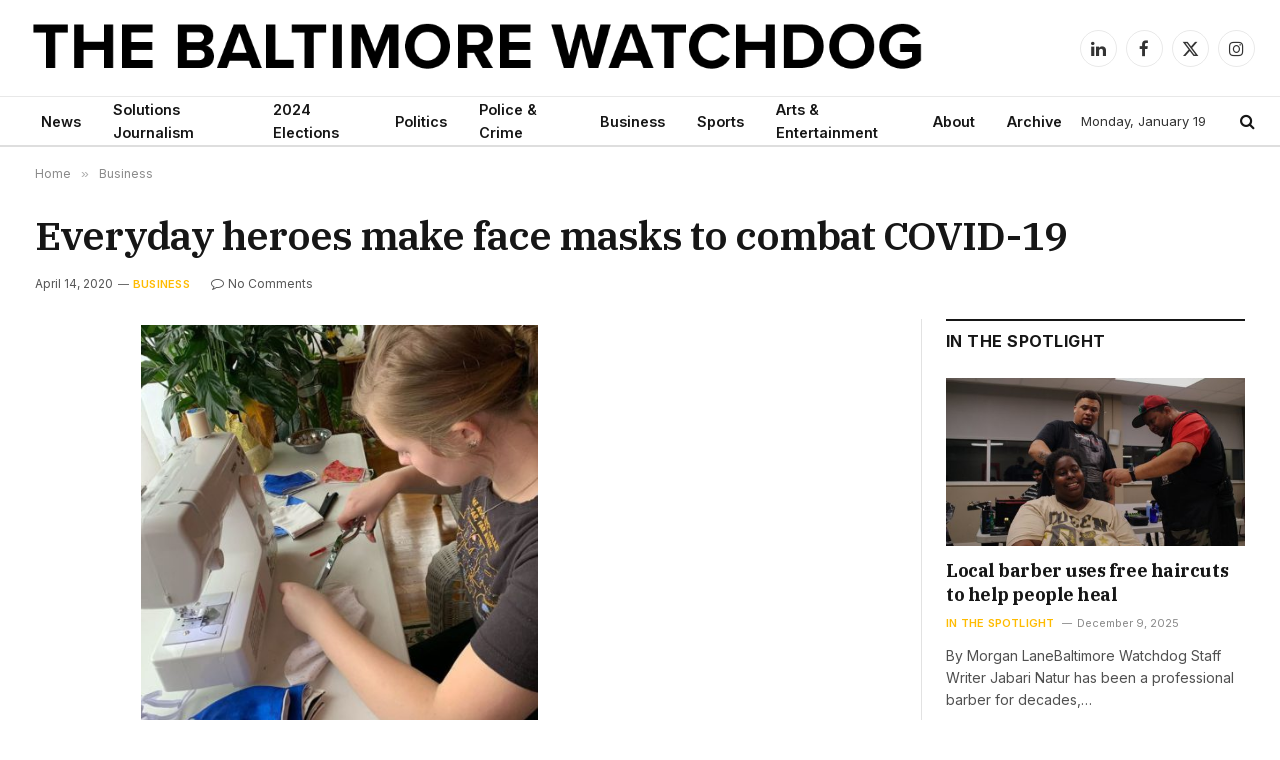

--- FILE ---
content_type: text/html; charset=UTF-8
request_url: https://baltimorewatchdog.com/2020/04/14/everyday-heroes-make-face-masks-to-combat-covid-19/
body_size: 14876
content:

<!DOCTYPE html>
<html lang="en-US" class="s-light site-s-light">

<head>

	<meta charset="UTF-8" />
	<meta name="viewport" content="width=device-width, initial-scale=1" />
	<title>Everyday heroes make face masks to combat COVID-19 &#8211; The Baltimore Watchdog</title><link rel="preload" as="font" href="https://baltimorewatchdog.com/wp-content/themes/smart-mag/css/icons/fonts/ts-icons.woff2?v3.2" type="font/woff2" crossorigin="anonymous" />
<meta name='robots' content='max-image-preview:large' />
	<style>img:is([sizes="auto" i], [sizes^="auto," i]) { contain-intrinsic-size: 3000px 1500px }</style>
	<link rel='dns-prefetch' href='//fonts.googleapis.com' />
<link rel="alternate" type="application/rss+xml" title="The Baltimore Watchdog &raquo; Feed" href="https://baltimorewatchdog.com/feed/" />
<link rel="alternate" type="application/rss+xml" title="The Baltimore Watchdog &raquo; Comments Feed" href="https://baltimorewatchdog.com/comments/feed/" />
<script type="text/javascript">
/* <![CDATA[ */
window._wpemojiSettings = {"baseUrl":"https:\/\/s.w.org\/images\/core\/emoji\/15.0.3\/72x72\/","ext":".png","svgUrl":"https:\/\/s.w.org\/images\/core\/emoji\/15.0.3\/svg\/","svgExt":".svg","source":{"concatemoji":"https:\/\/baltimorewatchdog.com\/wp-includes\/js\/wp-emoji-release.min.js?ver=ee2529a5039d64af60a0a5bbceea9acb"}};
/*! This file is auto-generated */
!function(i,n){var o,s,e;function c(e){try{var t={supportTests:e,timestamp:(new Date).valueOf()};sessionStorage.setItem(o,JSON.stringify(t))}catch(e){}}function p(e,t,n){e.clearRect(0,0,e.canvas.width,e.canvas.height),e.fillText(t,0,0);var t=new Uint32Array(e.getImageData(0,0,e.canvas.width,e.canvas.height).data),r=(e.clearRect(0,0,e.canvas.width,e.canvas.height),e.fillText(n,0,0),new Uint32Array(e.getImageData(0,0,e.canvas.width,e.canvas.height).data));return t.every(function(e,t){return e===r[t]})}function u(e,t,n){switch(t){case"flag":return n(e,"\ud83c\udff3\ufe0f\u200d\u26a7\ufe0f","\ud83c\udff3\ufe0f\u200b\u26a7\ufe0f")?!1:!n(e,"\ud83c\uddfa\ud83c\uddf3","\ud83c\uddfa\u200b\ud83c\uddf3")&&!n(e,"\ud83c\udff4\udb40\udc67\udb40\udc62\udb40\udc65\udb40\udc6e\udb40\udc67\udb40\udc7f","\ud83c\udff4\u200b\udb40\udc67\u200b\udb40\udc62\u200b\udb40\udc65\u200b\udb40\udc6e\u200b\udb40\udc67\u200b\udb40\udc7f");case"emoji":return!n(e,"\ud83d\udc26\u200d\u2b1b","\ud83d\udc26\u200b\u2b1b")}return!1}function f(e,t,n){var r="undefined"!=typeof WorkerGlobalScope&&self instanceof WorkerGlobalScope?new OffscreenCanvas(300,150):i.createElement("canvas"),a=r.getContext("2d",{willReadFrequently:!0}),o=(a.textBaseline="top",a.font="600 32px Arial",{});return e.forEach(function(e){o[e]=t(a,e,n)}),o}function t(e){var t=i.createElement("script");t.src=e,t.defer=!0,i.head.appendChild(t)}"undefined"!=typeof Promise&&(o="wpEmojiSettingsSupports",s=["flag","emoji"],n.supports={everything:!0,everythingExceptFlag:!0},e=new Promise(function(e){i.addEventListener("DOMContentLoaded",e,{once:!0})}),new Promise(function(t){var n=function(){try{var e=JSON.parse(sessionStorage.getItem(o));if("object"==typeof e&&"number"==typeof e.timestamp&&(new Date).valueOf()<e.timestamp+604800&&"object"==typeof e.supportTests)return e.supportTests}catch(e){}return null}();if(!n){if("undefined"!=typeof Worker&&"undefined"!=typeof OffscreenCanvas&&"undefined"!=typeof URL&&URL.createObjectURL&&"undefined"!=typeof Blob)try{var e="postMessage("+f.toString()+"("+[JSON.stringify(s),u.toString(),p.toString()].join(",")+"));",r=new Blob([e],{type:"text/javascript"}),a=new Worker(URL.createObjectURL(r),{name:"wpTestEmojiSupports"});return void(a.onmessage=function(e){c(n=e.data),a.terminate(),t(n)})}catch(e){}c(n=f(s,u,p))}t(n)}).then(function(e){for(var t in e)n.supports[t]=e[t],n.supports.everything=n.supports.everything&&n.supports[t],"flag"!==t&&(n.supports.everythingExceptFlag=n.supports.everythingExceptFlag&&n.supports[t]);n.supports.everythingExceptFlag=n.supports.everythingExceptFlag&&!n.supports.flag,n.DOMReady=!1,n.readyCallback=function(){n.DOMReady=!0}}).then(function(){return e}).then(function(){var e;n.supports.everything||(n.readyCallback(),(e=n.source||{}).concatemoji?t(e.concatemoji):e.wpemoji&&e.twemoji&&(t(e.twemoji),t(e.wpemoji)))}))}((window,document),window._wpemojiSettings);
/* ]]> */
</script>
<style id='wp-emoji-styles-inline-css' type='text/css'>

	img.wp-smiley, img.emoji {
		display: inline !important;
		border: none !important;
		box-shadow: none !important;
		height: 1em !important;
		width: 1em !important;
		margin: 0 0.07em !important;
		vertical-align: -0.1em !important;
		background: none !important;
		padding: 0 !important;
	}
</style>
<link rel='stylesheet' id='wp-block-library-css' href='https://baltimorewatchdog.com/wp-includes/css/dist/block-library/style.min.css?ver=ee2529a5039d64af60a0a5bbceea9acb' type='text/css' media='all' />
<style id='classic-theme-styles-inline-css' type='text/css'>
/*! This file is auto-generated */
.wp-block-button__link{color:#fff;background-color:#32373c;border-radius:9999px;box-shadow:none;text-decoration:none;padding:calc(.667em + 2px) calc(1.333em + 2px);font-size:1.125em}.wp-block-file__button{background:#32373c;color:#fff;text-decoration:none}
</style>
<style id='global-styles-inline-css' type='text/css'>
:root{--wp--preset--aspect-ratio--square: 1;--wp--preset--aspect-ratio--4-3: 4/3;--wp--preset--aspect-ratio--3-4: 3/4;--wp--preset--aspect-ratio--3-2: 3/2;--wp--preset--aspect-ratio--2-3: 2/3;--wp--preset--aspect-ratio--16-9: 16/9;--wp--preset--aspect-ratio--9-16: 9/16;--wp--preset--color--black: #000000;--wp--preset--color--cyan-bluish-gray: #abb8c3;--wp--preset--color--white: #ffffff;--wp--preset--color--pale-pink: #f78da7;--wp--preset--color--vivid-red: #cf2e2e;--wp--preset--color--luminous-vivid-orange: #ff6900;--wp--preset--color--luminous-vivid-amber: #fcb900;--wp--preset--color--light-green-cyan: #7bdcb5;--wp--preset--color--vivid-green-cyan: #00d084;--wp--preset--color--pale-cyan-blue: #8ed1fc;--wp--preset--color--vivid-cyan-blue: #0693e3;--wp--preset--color--vivid-purple: #9b51e0;--wp--preset--gradient--vivid-cyan-blue-to-vivid-purple: linear-gradient(135deg,rgba(6,147,227,1) 0%,rgb(155,81,224) 100%);--wp--preset--gradient--light-green-cyan-to-vivid-green-cyan: linear-gradient(135deg,rgb(122,220,180) 0%,rgb(0,208,130) 100%);--wp--preset--gradient--luminous-vivid-amber-to-luminous-vivid-orange: linear-gradient(135deg,rgba(252,185,0,1) 0%,rgba(255,105,0,1) 100%);--wp--preset--gradient--luminous-vivid-orange-to-vivid-red: linear-gradient(135deg,rgba(255,105,0,1) 0%,rgb(207,46,46) 100%);--wp--preset--gradient--very-light-gray-to-cyan-bluish-gray: linear-gradient(135deg,rgb(238,238,238) 0%,rgb(169,184,195) 100%);--wp--preset--gradient--cool-to-warm-spectrum: linear-gradient(135deg,rgb(74,234,220) 0%,rgb(151,120,209) 20%,rgb(207,42,186) 40%,rgb(238,44,130) 60%,rgb(251,105,98) 80%,rgb(254,248,76) 100%);--wp--preset--gradient--blush-light-purple: linear-gradient(135deg,rgb(255,206,236) 0%,rgb(152,150,240) 100%);--wp--preset--gradient--blush-bordeaux: linear-gradient(135deg,rgb(254,205,165) 0%,rgb(254,45,45) 50%,rgb(107,0,62) 100%);--wp--preset--gradient--luminous-dusk: linear-gradient(135deg,rgb(255,203,112) 0%,rgb(199,81,192) 50%,rgb(65,88,208) 100%);--wp--preset--gradient--pale-ocean: linear-gradient(135deg,rgb(255,245,203) 0%,rgb(182,227,212) 50%,rgb(51,167,181) 100%);--wp--preset--gradient--electric-grass: linear-gradient(135deg,rgb(202,248,128) 0%,rgb(113,206,126) 100%);--wp--preset--gradient--midnight: linear-gradient(135deg,rgb(2,3,129) 0%,rgb(40,116,252) 100%);--wp--preset--font-size--small: 13px;--wp--preset--font-size--medium: 20px;--wp--preset--font-size--large: 36px;--wp--preset--font-size--x-large: 42px;--wp--preset--spacing--20: 0.44rem;--wp--preset--spacing--30: 0.67rem;--wp--preset--spacing--40: 1rem;--wp--preset--spacing--50: 1.5rem;--wp--preset--spacing--60: 2.25rem;--wp--preset--spacing--70: 3.38rem;--wp--preset--spacing--80: 5.06rem;--wp--preset--shadow--natural: 6px 6px 9px rgba(0, 0, 0, 0.2);--wp--preset--shadow--deep: 12px 12px 50px rgba(0, 0, 0, 0.4);--wp--preset--shadow--sharp: 6px 6px 0px rgba(0, 0, 0, 0.2);--wp--preset--shadow--outlined: 6px 6px 0px -3px rgba(255, 255, 255, 1), 6px 6px rgba(0, 0, 0, 1);--wp--preset--shadow--crisp: 6px 6px 0px rgba(0, 0, 0, 1);}:where(.is-layout-flex){gap: 0.5em;}:where(.is-layout-grid){gap: 0.5em;}body .is-layout-flex{display: flex;}.is-layout-flex{flex-wrap: wrap;align-items: center;}.is-layout-flex > :is(*, div){margin: 0;}body .is-layout-grid{display: grid;}.is-layout-grid > :is(*, div){margin: 0;}:where(.wp-block-columns.is-layout-flex){gap: 2em;}:where(.wp-block-columns.is-layout-grid){gap: 2em;}:where(.wp-block-post-template.is-layout-flex){gap: 1.25em;}:where(.wp-block-post-template.is-layout-grid){gap: 1.25em;}.has-black-color{color: var(--wp--preset--color--black) !important;}.has-cyan-bluish-gray-color{color: var(--wp--preset--color--cyan-bluish-gray) !important;}.has-white-color{color: var(--wp--preset--color--white) !important;}.has-pale-pink-color{color: var(--wp--preset--color--pale-pink) !important;}.has-vivid-red-color{color: var(--wp--preset--color--vivid-red) !important;}.has-luminous-vivid-orange-color{color: var(--wp--preset--color--luminous-vivid-orange) !important;}.has-luminous-vivid-amber-color{color: var(--wp--preset--color--luminous-vivid-amber) !important;}.has-light-green-cyan-color{color: var(--wp--preset--color--light-green-cyan) !important;}.has-vivid-green-cyan-color{color: var(--wp--preset--color--vivid-green-cyan) !important;}.has-pale-cyan-blue-color{color: var(--wp--preset--color--pale-cyan-blue) !important;}.has-vivid-cyan-blue-color{color: var(--wp--preset--color--vivid-cyan-blue) !important;}.has-vivid-purple-color{color: var(--wp--preset--color--vivid-purple) !important;}.has-black-background-color{background-color: var(--wp--preset--color--black) !important;}.has-cyan-bluish-gray-background-color{background-color: var(--wp--preset--color--cyan-bluish-gray) !important;}.has-white-background-color{background-color: var(--wp--preset--color--white) !important;}.has-pale-pink-background-color{background-color: var(--wp--preset--color--pale-pink) !important;}.has-vivid-red-background-color{background-color: var(--wp--preset--color--vivid-red) !important;}.has-luminous-vivid-orange-background-color{background-color: var(--wp--preset--color--luminous-vivid-orange) !important;}.has-luminous-vivid-amber-background-color{background-color: var(--wp--preset--color--luminous-vivid-amber) !important;}.has-light-green-cyan-background-color{background-color: var(--wp--preset--color--light-green-cyan) !important;}.has-vivid-green-cyan-background-color{background-color: var(--wp--preset--color--vivid-green-cyan) !important;}.has-pale-cyan-blue-background-color{background-color: var(--wp--preset--color--pale-cyan-blue) !important;}.has-vivid-cyan-blue-background-color{background-color: var(--wp--preset--color--vivid-cyan-blue) !important;}.has-vivid-purple-background-color{background-color: var(--wp--preset--color--vivid-purple) !important;}.has-black-border-color{border-color: var(--wp--preset--color--black) !important;}.has-cyan-bluish-gray-border-color{border-color: var(--wp--preset--color--cyan-bluish-gray) !important;}.has-white-border-color{border-color: var(--wp--preset--color--white) !important;}.has-pale-pink-border-color{border-color: var(--wp--preset--color--pale-pink) !important;}.has-vivid-red-border-color{border-color: var(--wp--preset--color--vivid-red) !important;}.has-luminous-vivid-orange-border-color{border-color: var(--wp--preset--color--luminous-vivid-orange) !important;}.has-luminous-vivid-amber-border-color{border-color: var(--wp--preset--color--luminous-vivid-amber) !important;}.has-light-green-cyan-border-color{border-color: var(--wp--preset--color--light-green-cyan) !important;}.has-vivid-green-cyan-border-color{border-color: var(--wp--preset--color--vivid-green-cyan) !important;}.has-pale-cyan-blue-border-color{border-color: var(--wp--preset--color--pale-cyan-blue) !important;}.has-vivid-cyan-blue-border-color{border-color: var(--wp--preset--color--vivid-cyan-blue) !important;}.has-vivid-purple-border-color{border-color: var(--wp--preset--color--vivid-purple) !important;}.has-vivid-cyan-blue-to-vivid-purple-gradient-background{background: var(--wp--preset--gradient--vivid-cyan-blue-to-vivid-purple) !important;}.has-light-green-cyan-to-vivid-green-cyan-gradient-background{background: var(--wp--preset--gradient--light-green-cyan-to-vivid-green-cyan) !important;}.has-luminous-vivid-amber-to-luminous-vivid-orange-gradient-background{background: var(--wp--preset--gradient--luminous-vivid-amber-to-luminous-vivid-orange) !important;}.has-luminous-vivid-orange-to-vivid-red-gradient-background{background: var(--wp--preset--gradient--luminous-vivid-orange-to-vivid-red) !important;}.has-very-light-gray-to-cyan-bluish-gray-gradient-background{background: var(--wp--preset--gradient--very-light-gray-to-cyan-bluish-gray) !important;}.has-cool-to-warm-spectrum-gradient-background{background: var(--wp--preset--gradient--cool-to-warm-spectrum) !important;}.has-blush-light-purple-gradient-background{background: var(--wp--preset--gradient--blush-light-purple) !important;}.has-blush-bordeaux-gradient-background{background: var(--wp--preset--gradient--blush-bordeaux) !important;}.has-luminous-dusk-gradient-background{background: var(--wp--preset--gradient--luminous-dusk) !important;}.has-pale-ocean-gradient-background{background: var(--wp--preset--gradient--pale-ocean) !important;}.has-electric-grass-gradient-background{background: var(--wp--preset--gradient--electric-grass) !important;}.has-midnight-gradient-background{background: var(--wp--preset--gradient--midnight) !important;}.has-small-font-size{font-size: var(--wp--preset--font-size--small) !important;}.has-medium-font-size{font-size: var(--wp--preset--font-size--medium) !important;}.has-large-font-size{font-size: var(--wp--preset--font-size--large) !important;}.has-x-large-font-size{font-size: var(--wp--preset--font-size--x-large) !important;}
:where(.wp-block-post-template.is-layout-flex){gap: 1.25em;}:where(.wp-block-post-template.is-layout-grid){gap: 1.25em;}
:where(.wp-block-columns.is-layout-flex){gap: 2em;}:where(.wp-block-columns.is-layout-grid){gap: 2em;}
:root :where(.wp-block-pullquote){font-size: 1.5em;line-height: 1.6;}
</style>
<link rel='stylesheet' id='smartmag-core-css' href='https://baltimorewatchdog.com/wp-content/themes/smart-mag/style.css?ver=10.3.2' type='text/css' media='all' />
<style id='smartmag-core-inline-css' type='text/css'>
:root { --c-main: #ffbb00;
--c-main-rgb: 255,187,0;
--text-font: "Inter", system-ui, -apple-system, "Segoe UI", Arial, sans-serif;
--body-font: "Inter", system-ui, -apple-system, "Segoe UI", Arial, sans-serif;
--title-font: "IBM Plex Serif", Georgia, serif;
--title-size-n: 17px;
--title-size-m: 18px;
--title-size-l: 20px;
--main-width: 1415px;
--footer-mt: 0px;
--p-title-space: 7px;
--excerpt-mt: 13px;
--excerpt-size: 14px; }
.post-title:not(._) { letter-spacing: -0.025em; }
:root { --sidebar-width: 300px; }
.ts-row, .has-el-gap { --sidebar-c-width: calc(var(--sidebar-width) + var(--grid-gutter-h) + var(--sidebar-c-pad)); }
:root { --sidebar-pad: 32px; --sidebar-sep-pad: 32px; }
.main-wrap > .main { margin-top: 30px; }
.smart-head-main .smart-head-mid { --head-h: 96px; }
.smart-head-main .smart-head-bot { --head-h: 51px; border-top-width: 1px; border-top-color: #e8e8e8; border-bottom-width: 2px; border-bottom-color: #dedede; }
.navigation-main .menu > li > a { font-size: 14.4px; font-weight: 600; }
.navigation-main .menu > li li a { font-size: 13px; }
.navigation-main { --nav-items-space: 16px; }
.mobile-menu { font-size: 15px; }
.smart-head-main .spc-social { --spc-social-fs: 17px; --spc-social-size: 37px; }
.smart-head-main .hamburger-icon { width: 18px; }
.trending-ticker .heading { color: #f7f7f7; font-size: 13.8px; font-weight: 600; letter-spacing: .02em; margin-right: 30px; }
.trending-ticker .post-link { font-size: 13.8px; }
.trending-ticker { --max-width: 500px; }
.post-meta .meta-item, .post-meta .text-in { font-size: 11px; }
.post-meta .text-in, .post-meta .post-cat > a { font-size: 11px; }
.post-meta .post-cat > a { font-weight: 600; text-transform: uppercase; letter-spacing: .02em; }
.post-meta .post-author > a { font-weight: 600; }
.block-head-f .heading { font-size: 16px; font-weight: 800; text-transform: uppercase; letter-spacing: .03em; }
.block-head-f { --space-below: 15px; --line-weight: 2px; --c-border: #ffffff; }
.s-dark .block-head-f { --c-border: #151516; }
.loop-grid-base .media { margin-bottom: 13px; }
.list-post { --list-p-media-width: 30%; --list-p-media-max-width: 85%; }
.loop-small .ratio-is-custom { padding-bottom: calc(100% / 1.1); }
.loop-small .media:not(i) { max-width: 75px; }
.post-meta-single .meta-item, .post-meta-single .text-in { font-size: 12px; }
.the-post-header .post-meta .post-title { font-weight: 600; }
.entry-content { font-family: "IBM Plex Serif", Georgia, serif; font-size: 17px; }
.site-s-light .entry-content { color: #000000; }
.post-share-float .share-text { font-size: 10px; }
.post-share-float .service { width: 38px; height: 38px; margin-bottom: 8px; border-radius: 50px; font-size: 16px; }
.s-post-modern .post-content-wrap { display: grid; grid-template-columns: minmax(0, 1fr); }
.s-post-modern .entry-content { max-width: min(100%, calc(700px + var(--p-spacious-pad)*2)); justify-self: center; }
.s-head-large .sub-title { font-size: 17px; }
.site-s-light .s-head-large .sub-title { color: #515151; }
.site-s-light .s-head-large .post-meta { --c-post-meta: #565656; }
.s-post-large .post-content-wrap { display: grid; grid-template-columns: minmax(0, 1fr); }
.s-post-large .entry-content { max-width: min(100%, calc(700px + var(--p-spacious-pad)*2)); justify-self: center; }
.a-wrap-2:not(._) { padding-top: 17px; padding-bottom: 17px; padding-left: 15px; padding-right: 15px; margin-top: 0px; margin-bottom: 0px; }
@media (min-width: 1200px) { .s-head-large .post-title { font-size: 40px; } }
@media (min-width: 941px) and (max-width: 1200px) { :root { --sidebar-width: 280px; }
.ts-row, .has-el-gap { --sidebar-c-width: calc(var(--sidebar-width) + var(--grid-gutter-h) + var(--sidebar-c-pad)); }
.navigation-main .menu > li > a { font-size: calc(10px + (14.4px - 10px) * .7); }
.trending-ticker { --max-width: 400px; } }
@media (max-width: 767px) { .s-head-large .post-title { font-size: 29px; } }


</style>
<link rel='stylesheet' id='smartmag-magnific-popup-css' href='https://baltimorewatchdog.com/wp-content/themes/smart-mag/css/lightbox.css?ver=10.3.2' type='text/css' media='all' />
<link rel='stylesheet' id='smartmag-icons-css' href='https://baltimorewatchdog.com/wp-content/themes/smart-mag/css/icons/icons.css?ver=10.3.2' type='text/css' media='all' />
<link rel='stylesheet' id='smartmag-gfonts-custom-css' href='https://fonts.googleapis.com/css?family=Inter%3A400%2C500%2C600%2C700%7CIBM+Plex+Serif%3A400%2C500%2C600%2C700&#038;display=swap' type='text/css' media='all' />
<script type="text/javascript" id="smartmag-lazy-inline-js-after">
/* <![CDATA[ */
/**
 * @copyright ThemeSphere
 * @preserve
 */
var BunyadLazy={};BunyadLazy.load=function(){function a(e,n){var t={};e.dataset.bgset&&e.dataset.sizes?(t.sizes=e.dataset.sizes,t.srcset=e.dataset.bgset):t.src=e.dataset.bgsrc,function(t){var a=t.dataset.ratio;if(0<a){const e=t.parentElement;if(e.classList.contains("media-ratio")){const n=e.style;n.getPropertyValue("--a-ratio")||(n.paddingBottom=100/a+"%")}}}(e);var a,o=document.createElement("img");for(a in o.onload=function(){var t="url('"+(o.currentSrc||o.src)+"')",a=e.style;a.backgroundImage!==t&&requestAnimationFrame(()=>{a.backgroundImage=t,n&&n()}),o.onload=null,o.onerror=null,o=null},o.onerror=o.onload,t)o.setAttribute(a,t[a]);o&&o.complete&&0<o.naturalWidth&&o.onload&&o.onload()}function e(t){t.dataset.loaded||a(t,()=>{document.dispatchEvent(new Event("lazyloaded")),t.dataset.loaded=1})}function n(t){"complete"===document.readyState?t():window.addEventListener("load",t)}return{initEarly:function(){var t,a=()=>{document.querySelectorAll(".img.bg-cover:not(.lazyload)").forEach(e)};"complete"!==document.readyState?(t=setInterval(a,150),n(()=>{a(),clearInterval(t)})):a()},callOnLoad:n,initBgImages:function(t){t&&n(()=>{document.querySelectorAll(".img.bg-cover").forEach(e)})},bgLoad:a}}(),BunyadLazy.load.initEarly();
/* ]]> */
</script>
<script type="text/javascript" src="https://baltimorewatchdog.com/wp-includes/js/jquery/jquery.min.js?ver=3.7.1" id="jquery-core-js"></script>
<script type="text/javascript" src="https://baltimorewatchdog.com/wp-includes/js/jquery/jquery-migrate.min.js?ver=3.4.1" id="jquery-migrate-js"></script>
<link rel="https://api.w.org/" href="https://baltimorewatchdog.com/wp-json/" /><link rel="alternate" title="JSON" type="application/json" href="https://baltimorewatchdog.com/wp-json/wp/v2/posts/11862" /><link rel="EditURI" type="application/rsd+xml" title="RSD" href="https://baltimorewatchdog.com/xmlrpc.php?rsd" />

<link rel="canonical" href="https://baltimorewatchdog.com/2020/04/14/everyday-heroes-make-face-masks-to-combat-covid-19/" />
<link rel='shortlink' href='https://baltimorewatchdog.com/?p=11862' />
<link rel="alternate" title="oEmbed (JSON)" type="application/json+oembed" href="https://baltimorewatchdog.com/wp-json/oembed/1.0/embed?url=https%3A%2F%2Fbaltimorewatchdog.com%2F2020%2F04%2F14%2Feveryday-heroes-make-face-masks-to-combat-covid-19%2F" />
<link rel="alternate" title="oEmbed (XML)" type="text/xml+oembed" href="https://baltimorewatchdog.com/wp-json/oembed/1.0/embed?url=https%3A%2F%2Fbaltimorewatchdog.com%2F2020%2F04%2F14%2Feveryday-heroes-make-face-masks-to-combat-covid-19%2F&#038;format=xml" />

		<script>
		var BunyadSchemeKey = 'bunyad-scheme';
		(() => {
			const d = document.documentElement;
			const c = d.classList;
			var scheme = localStorage.getItem(BunyadSchemeKey);
			
			if (scheme) {
				d.dataset.origClass = c;
				scheme === 'dark' ? c.remove('s-light', 'site-s-light') : c.remove('s-dark', 'site-s-dark');
				c.add('site-s-' + scheme, 's-' + scheme);
			}
		})();
		</script>
		<meta name="generator" content="Elementor 3.34.1; features: additional_custom_breakpoints; settings: css_print_method-external, google_font-enabled, font_display-swap">
			<style>
				.e-con.e-parent:nth-of-type(n+4):not(.e-lazyloaded):not(.e-no-lazyload),
				.e-con.e-parent:nth-of-type(n+4):not(.e-lazyloaded):not(.e-no-lazyload) * {
					background-image: none !important;
				}
				@media screen and (max-height: 1024px) {
					.e-con.e-parent:nth-of-type(n+3):not(.e-lazyloaded):not(.e-no-lazyload),
					.e-con.e-parent:nth-of-type(n+3):not(.e-lazyloaded):not(.e-no-lazyload) * {
						background-image: none !important;
					}
				}
				@media screen and (max-height: 640px) {
					.e-con.e-parent:nth-of-type(n+2):not(.e-lazyloaded):not(.e-no-lazyload),
					.e-con.e-parent:nth-of-type(n+2):not(.e-lazyloaded):not(.e-no-lazyload) * {
						background-image: none !important;
					}
				}
			</style>
			

</head>

<body class="post-template-default single single-post postid-11862 single-format-standard right-sidebar post-layout-large post-cat-4 has-lb has-lb-sm ts-img-hov-fade has-sb-sep layout-normal elementor-default elementor-kit-17493">



<div class="main-wrap">

	
<div class="off-canvas-backdrop"></div>
<div class="mobile-menu-container off-canvas s-dark" id="off-canvas">

	<div class="off-canvas-head">
		<a href="#" class="close">
			<span class="visuallyhidden">Close Menu</span>
			<i class="tsi tsi-times"></i>
		</a>

		<div class="ts-logo">
			<img fetchpriority="high" class="logo-mobile logo-image logo-image-dark" src="https://baltimorewatchdog.com/wp-content/uploads/2023/12/BALTIMORE-WATCHDOG-LOGO-mobile-white.png" width="625" height="209" alt="The Baltimore Watchdog"/><img class="logo-mobile logo-image" src="https://baltimorewatchdog.com/wp-content/uploads/2023/12/BALTIMORE-WATCHDOG-LOGO-mobile.png" width="625" height="209" alt="The Baltimore Watchdog"/>		</div>
	</div>

	<div class="off-canvas-content">

		
			<ul id="menu-navigation" class="mobile-menu"><li id="menu-item-19033" class="menu-item menu-item-type-post_type menu-item-object-page menu-item-19033"><a href="https://baltimorewatchdog.com/news-2/">News</a></li>
<li id="menu-item-20418" class="menu-item menu-item-type-post_type menu-item-object-page menu-item-20418"><a href="https://baltimorewatchdog.com/solutions-journalism/">Solutions Journalism</a></li>
<li id="menu-item-19861" class="menu-item menu-item-type-post_type menu-item-object-page menu-item-19861"><a href="https://baltimorewatchdog.com/2024-elections/">2024 Elections</a></li>
<li id="menu-item-19030" class="menu-item menu-item-type-post_type menu-item-object-page menu-item-19030"><a href="https://baltimorewatchdog.com/politics/">Politics</a></li>
<li id="menu-item-18900" class="menu-item menu-item-type-taxonomy menu-item-object-category menu-item-18900"><a href="https://baltimorewatchdog.com/category/police-news/">Police &#038; Crime</a></li>
<li id="menu-item-19032" class="menu-item menu-item-type-post_type menu-item-object-page menu-item-19032"><a href="https://baltimorewatchdog.com/business/">Business</a></li>
<li id="menu-item-19034" class="menu-item menu-item-type-post_type menu-item-object-page menu-item-19034"><a href="https://baltimorewatchdog.com/sports/">Sports</a></li>
<li id="menu-item-19031" class="menu-item menu-item-type-post_type menu-item-object-page menu-item-19031"><a href="https://baltimorewatchdog.com/arts-entertainment/">Arts &#038; Entertainment</a></li>
<li id="menu-item-18761" class="menu-item menu-item-type-post_type menu-item-object-page menu-item-18761"><a href="https://baltimorewatchdog.com/about-the-site/">About</a></li>
<li id="menu-item-18760" class="menu-item menu-item-type-post_type menu-item-object-page menu-item-18760"><a href="https://baltimorewatchdog.com/archive/">Archive</a></li>
</ul>
		
		
		
		<div class="spc-social-block spc-social spc-social-b smart-head-social">
		
			
				<a href="https://www.facebook.com/baltimorewatchdog" class="link service s-facebook" target="_blank" rel="nofollow noopener">
					<i class="icon tsi tsi-facebook"></i>					<span class="visuallyhidden">Facebook</span>
				</a>
									
			
				<a href="https://twitter.com/bmorewatchdog" class="link service s-twitter" target="_blank" rel="nofollow noopener">
					<i class="icon tsi tsi-twitter"></i>					<span class="visuallyhidden">X (Twitter)</span>
				</a>
									
			
				<a href="https://www.instagram.com/baltimorewatchdog/" class="link service s-instagram" target="_blank" rel="nofollow noopener">
					<i class="icon tsi tsi-instagram"></i>					<span class="visuallyhidden">Instagram</span>
				</a>
									
			
		</div>

		
	</div>

</div>
<div class="smart-head smart-head-a smart-head-main" id="smart-head" data-sticky="auto" data-sticky-type="smart" data-sticky-full>
	
	<div class="smart-head-row smart-head-mid is-light wrap">

		<div class="inner full">

							
				<div class="items items-left ">
					<a href="https://baltimorewatchdog.com/" title="The Baltimore Watchdog" rel="home" class="logo-link ts-logo logo-is-image">
		<span>
			
				
					<img src="https://baltimorewatchdog.com/wp-content/uploads/2023/12/BALTIMORE-WATCHDOG-LOGO-WHITE.png" class="logo-image logo-image-dark" alt="The Baltimore Watchdog" srcset="https://baltimorewatchdog.com/wp-content/uploads/2023/12/BALTIMORE-WATCHDOG-LOGO-WHITE.png ,https://smartmag.theme-sphere.com/smart-times/wp-content/uploads/sites/30/2022/03/The-Smart-Times-Logo01-white@2x.png 2x" width="1250" height="105"/><img loading="lazy" src="https://baltimorewatchdog.com/wp-content/uploads/2023/09/BALTIMORE-WATCHDOG-LOGO.png" class="logo-image" alt="The Baltimore Watchdog" width="1250" height="105"/>
									 
					</span>
	</a>				</div>

							
				<div class="items items-center empty">
								</div>

							
				<div class="items items-right ">
				
		<div class="spc-social-block spc-social spc-social-b smart-head-social">
		
			
				<a href="https://www.linkedin.com/company/baltimore-watchdog/" class="link service s-linkedin" target="_blank" rel="nofollow noopener">
					<i class="icon tsi tsi-linkedin"></i>					<span class="visuallyhidden">LinkedIn</span>
				</a>
									
			
				<a href="https://www.facebook.com/baltimorewatchdog" class="link service s-facebook" target="_blank" rel="nofollow noopener">
					<i class="icon tsi tsi-facebook"></i>					<span class="visuallyhidden">Facebook</span>
				</a>
									
			
				<a href="https://twitter.com/bmorewatchdog" class="link service s-twitter" target="_blank" rel="nofollow noopener">
					<i class="icon tsi tsi-twitter"></i>					<span class="visuallyhidden">X (Twitter)</span>
				</a>
									
			
				<a href="https://www.instagram.com/baltimorewatchdog/" class="link service s-instagram" target="_blank" rel="nofollow noopener">
					<i class="icon tsi tsi-instagram"></i>					<span class="visuallyhidden">Instagram</span>
				</a>
									
			
		</div>

						</div>

						
		</div>
	</div>

	
	<div class="smart-head-row smart-head-bot is-light wrap">

		<div class="inner full">

							
				<div class="items items-left ">
					<div class="nav-wrap">
		<nav class="navigation navigation-main nav-hov-a">
			<ul id="menu-navigation-1" class="menu"><li class="menu-item menu-item-type-post_type menu-item-object-page menu-item-19033"><a href="https://baltimorewatchdog.com/news-2/">News</a></li>
<li class="menu-item menu-item-type-post_type menu-item-object-page menu-item-20418"><a href="https://baltimorewatchdog.com/solutions-journalism/">Solutions Journalism</a></li>
<li class="menu-item menu-item-type-post_type menu-item-object-page menu-item-19861"><a href="https://baltimorewatchdog.com/2024-elections/">2024 Elections</a></li>
<li class="menu-item menu-item-type-post_type menu-item-object-page menu-item-19030"><a href="https://baltimorewatchdog.com/politics/">Politics</a></li>
<li class="menu-item menu-item-type-taxonomy menu-item-object-category menu-cat-18 menu-item-18900"><a href="https://baltimorewatchdog.com/category/police-news/">Police &#038; Crime</a></li>
<li class="menu-item menu-item-type-post_type menu-item-object-page menu-item-19032"><a href="https://baltimorewatchdog.com/business/">Business</a></li>
<li class="menu-item menu-item-type-post_type menu-item-object-page menu-item-19034"><a href="https://baltimorewatchdog.com/sports/">Sports</a></li>
<li class="menu-item menu-item-type-post_type menu-item-object-page menu-item-19031"><a href="https://baltimorewatchdog.com/arts-entertainment/">Arts &#038; Entertainment</a></li>
<li class="menu-item menu-item-type-post_type menu-item-object-page menu-item-18761"><a href="https://baltimorewatchdog.com/about-the-site/">About</a></li>
<li class="menu-item menu-item-type-post_type menu-item-object-page menu-item-18760"><a href="https://baltimorewatchdog.com/archive/">Archive</a></li>
</ul>		</nav>
	</div>
				</div>

							
				<div class="items items-center empty">
								</div>

							
				<div class="items items-right ">
				
<span class="h-date">
	Monday, January 19</span>

	<a href="#" class="search-icon has-icon-only is-icon" title="Search">
		<i class="tsi tsi-search"></i>
	</a>

				</div>

						
		</div>
	</div>

	</div>
<div class="smart-head smart-head-a smart-head-mobile" id="smart-head-mobile" data-sticky="mid" data-sticky-type="smart" data-sticky-full>
	
	<div class="smart-head-row smart-head-mid smart-head-row-3 s-dark smart-head-row-full">

		<div class="inner wrap">

							
				<div class="items items-left ">
				
<button class="offcanvas-toggle has-icon" type="button" aria-label="Menu">
	<span class="hamburger-icon hamburger-icon-a">
		<span class="inner"></span>
	</span>
</button>				</div>

							
				<div class="items items-center ">
					<a href="https://baltimorewatchdog.com/" title="The Baltimore Watchdog" rel="home" class="logo-link ts-logo logo-is-image">
		<span>
			
									<img fetchpriority="high" class="logo-mobile logo-image logo-image-dark" src="https://baltimorewatchdog.com/wp-content/uploads/2023/12/BALTIMORE-WATCHDOG-LOGO-mobile-white.png" width="625" height="209" alt="The Baltimore Watchdog"/><img class="logo-mobile logo-image" src="https://baltimorewatchdog.com/wp-content/uploads/2023/12/BALTIMORE-WATCHDOG-LOGO-mobile.png" width="625" height="209" alt="The Baltimore Watchdog"/>									 
					</span>
	</a>				</div>

							
				<div class="items items-right ">
				

	<a href="#" class="search-icon has-icon-only is-icon" title="Search">
		<i class="tsi tsi-search"></i>
	</a>

				</div>

						
		</div>
	</div>

	</div>
<nav class="breadcrumbs is-full-width breadcrumbs-a" id="breadcrumb"><div class="inner ts-contain "><span><a href="https://baltimorewatchdog.com/"><span>Home</span></a></span><span class="delim">&raquo;</span><span><a href="https://baltimorewatchdog.com/category/business-2/"><span>Business</span></a></span></div></nav>
<div class="main ts-contain cf right-sidebar">
	
		
	<div class="the-post-header s-head-modern s-head-large">
	<div class="post-meta post-meta-a post-meta-left post-meta-single has-below"><h1 class="is-title post-title">Everyday heroes make face masks to combat COVID-19</h1><div class="post-meta-items meta-below"><span class="meta-item date"><time class="post-date" datetime="2020-04-14T22:18:04-04:00">April 14, 2020</time></span><span class="meta-item has-next-icon post-cat">
						
						<a href="https://baltimorewatchdog.com/category/business-2/" class="category term-color-4" rel="category">Business</a>
					</span>
					<span class="meta-item comments has-icon"><a href="https://baltimorewatchdog.com/2020/04/14/everyday-heroes-make-face-masks-to-combat-covid-19/#respond"><i class="tsi tsi-comment-o"></i>No Comments</a></span></div></div>	
	
</div>
<div class="ts-row">
	<div class="col-8 main-content s-post-contain">

		
					<div class="single-featured"></div>
		
		<div class="the-post s-post-large">

			<article id="post-11862" class="post-11862 post type-post status-publish format-standard has-post-thumbnail category-business-2 category-feature-stories category-news category-politics">
				
<div class="post-content-wrap has-share-float">
						<div class="post-share-float share-float-e is-hidden spc-social-colors spc-social-colored">
	<div class="inner">
					<span class="share-text">Share</span>
		
		<div class="services">
					
				
			<a href="https://www.facebook.com/sharer.php?u=https%3A%2F%2Fbaltimorewatchdog.com%2F2020%2F04%2F14%2Feveryday-heroes-make-face-masks-to-combat-covid-19%2F" class="cf service s-facebook" target="_blank" title="Facebook" rel="nofollow noopener">
				<i class="tsi tsi-facebook"></i>
				<span class="label">Facebook</span>

							</a>
				
				
			<a href="https://twitter.com/intent/tweet?url=https%3A%2F%2Fbaltimorewatchdog.com%2F2020%2F04%2F14%2Feveryday-heroes-make-face-masks-to-combat-covid-19%2F&text=Everyday%20heroes%20make%20face%20masks%20to%20combat%20COVID-19" class="cf service s-twitter" target="_blank" title="Twitter" rel="nofollow noopener">
				<i class="tsi tsi-twitter"></i>
				<span class="label">Twitter</span>

							</a>
				
				
			<a href="https://www.linkedin.com/shareArticle?mini=true&url=https%3A%2F%2Fbaltimorewatchdog.com%2F2020%2F04%2F14%2Feveryday-heroes-make-face-masks-to-combat-covid-19%2F" class="cf service s-linkedin" target="_blank" title="LinkedIn" rel="nofollow noopener">
				<i class="tsi tsi-linkedin"></i>
				<span class="label">LinkedIn</span>

							</a>
				
				
			<a href="https://pinterest.com/pin/create/button/?url=https%3A%2F%2Fbaltimorewatchdog.com%2F2020%2F04%2F14%2Feveryday-heroes-make-face-masks-to-combat-covid-19%2F&media=https%3A%2F%2Fbaltimorewatchdog.com%2Fwp-content%2Fuploads%2F2020%2F04%2Fjacobs-mask.jpg&description=Everyday%20heroes%20make%20face%20masks%20to%20combat%20COVID-19" class="cf service s-pinterest" target="_blank" title="Pinterest" rel="nofollow noopener">
				<i class="tsi tsi-pinterest-p"></i>
				<span class="label">Pinterest</span>

							</a>
				
				
			<a href="mailto:?subject=Everyday%20heroes%20make%20face%20masks%20to%20combat%20COVID-19&body=https%3A%2F%2Fbaltimorewatchdog.com%2F2020%2F04%2F14%2Feveryday-heroes-make-face-masks-to-combat-covid-19%2F" class="cf service s-email" target="_blank" title="Email" rel="nofollow noopener">
				<i class="tsi tsi-envelope-o"></i>
				<span class="label">Email</span>

							</a>
				
		
					
		</div>
	</div>		
</div>
			
	<div class="post-content cf entry-content content-spacious">

		
				
		
<figure class="wp-block-image is-resized"><img loading="lazy" decoding="async" src="http://baltimorewatchdog.com/wp-content/uploads/2020/04/jacobs-mask.jpg" alt="" class="wp-image-11863" width="397" height="406" srcset="https://baltimorewatchdog.com/wp-content/uploads/2020/04/jacobs-mask.jpg 829w, https://baltimorewatchdog.com/wp-content/uploads/2020/04/jacobs-mask-293x300.jpg 293w, https://baltimorewatchdog.com/wp-content/uploads/2020/04/jacobs-mask-768x786.jpg 768w, https://baltimorewatchdog.com/wp-content/uploads/2020/04/jacobs-mask-150x153.jpg 150w, https://baltimorewatchdog.com/wp-content/uploads/2020/04/jacobs-mask-450x460.jpg 450w" sizes="(max-width: 397px) 100vw, 397px" /><figcaption>Avery Jacobs making masks to donate. Photo by Barbra Jacobs</figcaption></figure>



<p>By Emma Stark <br>Baltimore Watchdog Staff Writer</p>



<p>In the small town of
Frostburg, high in the mountains of Western Maryland,16-year-old Avery Jacobs pushed
aside boredom during the Stay-at-home orders of the governor and started making
masks.</p>



<p>Afterall, Jacobs was
tired of sitting around and since she already knew how to sew, she figured she
might as well give making masks a go. The resourceful teen looked up a pattern
online and made slight adjustments to better cover the wearer’s nose.</p>



<p>Jacobs’ first customer
was her grandmother. When she posted a picture of the mask on Snapchat, people
began asking if she could make them one too. Jacobs quickly went to work making
masks for people and planned to continue supplying the covering to
organizations that don’t have any.</p>



<p>“I just hope that the
masks I have made help loved ones and workers stay safe and healthy,” said Jacobs
who is donating the masks at no cost.</p>



<p>Jacobs isn’t the only citizen
to make masks. An Allegany County woman who asked to remain anonymous, made
masks for the Iron Rail Diner in Mt. Savage. She said the masks are free to
anyone who needs one, but takers are encouraged to donate to the Kids’ Lunch
Box program, which provides food to children in need.</p>



<p>Nearly two and a half
hours away in Pikesville, another high school student is making a different
kind of mask. Sam Suchin, a junior at Pikesville High School, is creating 3D
printed masks for doctors at&nbsp;Sinai Hospital&nbsp;caring for patients with
COVID-19, according to <em>JMore</em>, Baltimore Jewish Living publication.</p>



<p>Face masks initially
were not considered essential when the coronavirus began to strike areas of the
United States. The Centers for Disease Control and Prevention for months said
that the only people who needed to wear face masks were ill or those who were
treating them. Health officials first stressed that the basic medical masks do
little to protect wearers. The thought was the masks prevented sick people from
spewing infectious droplets from their noses and mouths. The World Health Organization
supported the idea that limited supplies of masks needed to be prioritized for
frontline health workers.</p>



<p>Now face masks have become an essential attire for nearly every American since early April when President Donald Trump announced that the CDC now recommends that people use cloth face covering in crowded places. First wearing the masks was voluntary, now some states and cities are mandating their use.</p>



<p>Officials in Prince George&#8217;s and Montgomery counties and in Washington, D.C. have signed orders requiring everyone shopping in grocery stores or other large shops to wear masks. The Baltimore City Council on Monday unanimously passed a resolution calling for Mayor Bernard C. &#8220;Jack&#8221; Young to issue an executive order mandating everyone in the city wear either a mask or another kind of facial covering when they leave their homes. </p>



<p>However, the supply of face
masks is limited. The medical-grade facemasks, like the N95, are hard to get.
The shortage is so extreme that health care workers have been using the same
masks for entire shifts. Before COVID-19, nurses and other health care workers
would change masks between every patient.</p>



<p>So, if getting access to medical-grade facemasks is so challenging then what is the everyday-citizen supposed to do? Jacobs, Suchin and other creative Americans have stepped up to the challenge. Jacobs’ homemade masks are made from fabrics such as cotton with elastics to attach the masks around the ears. Suchin uses a 3D printer, a process also known as additive manufacturing that creates three-dimensional, solid objects from a digital file. His materials, plastic, were donated by Mike Adelstein, president and CEO of Baltimore-based Potomac Photonics, said JMore.</p>



<p>And, masks can be made
with coffee filters.</p>



<p>Emily Edwards, a worker at Health
Matters Urgent Care in Cumberland, said she wears a homemade cloth mask, a gift
from her mother, with a coffee filter inside for extra protection due to the
lack of medical grade masks available. </p>



<p>According to the FDA, the mask shortage
is in the millions, but with a new sterilization technique, they hope to combat
these numbers. Previously there was no way to sterilize the used mask, but as
of Monday, a sterilizing technique via hydrogen peroxide gas plasma was
announced. The process should take 30-60 minutes per batch of masks up to 480
times a day, officials speculated. </p>



<p>&nbsp;“At times
working in the health field can be scary and intimidating, especially in trying
times like right now,” said Edwards. “But with the proper hand hygiene and
right attitude, I believe this is something we can get through.”</p>

				
		
		
		
	</div>
</div>
	
			</article>

			


	<section class="related-posts">
							
							
				<div class="block-head block-head-ac block-head-f is-left">

					<h4 class="heading">Keep Reading</h4>					
									</div>
				
			
				<section class="block-wrap block-grid cols-gap-sm mb-none" data-id="1">

				
			<div class="block-content">
					
	<div class="loop loop-grid loop-grid-sm grid grid-3 md:grid-2 xs:grid-1">

					
<article class="l-post grid-post grid-sm-post">

	
			<div class="media">

		
			<a href="https://baltimorewatchdog.com/2025/12/09/local-barber-uses-free-haircuts-to-help-people-heal/" class="image-link media-ratio ratio-16-9" title="Local barber uses free haircuts to help people heal"><span data-bgsrc="https://baltimorewatchdog.com/wp-content/uploads/2025/12/Natur-cover-shot-450x300.jpg" class="img bg-cover wp-post-image attachment-bunyad-medium size-bunyad-medium lazyload" data-bgset="https://baltimorewatchdog.com/wp-content/uploads/2025/12/Natur-cover-shot-450x300.jpg 450w, https://baltimorewatchdog.com/wp-content/uploads/2025/12/Natur-cover-shot-1024x683.jpg 1024w, https://baltimorewatchdog.com/wp-content/uploads/2025/12/Natur-cover-shot-768x512.jpg 768w, https://baltimorewatchdog.com/wp-content/uploads/2025/12/Natur-cover-shot-1536x1024.jpg 1536w, https://baltimorewatchdog.com/wp-content/uploads/2025/12/Natur-cover-shot-2048x1365.jpg 2048w, https://baltimorewatchdog.com/wp-content/uploads/2025/12/Natur-cover-shot-1200x800.jpg 1200w" data-sizes="(max-width: 445px) 100vw, 445px"></span></a>			
			
			
			
		
		</div>
	

	
		<div class="content">

			<div class="post-meta post-meta-a"><h4 class="is-title post-title"><a href="https://baltimorewatchdog.com/2025/12/09/local-barber-uses-free-haircuts-to-help-people-heal/">Local barber uses free haircuts to help people heal</a></h4></div>			
			
			
		</div>

	
</article>					
<article class="l-post grid-post grid-sm-post">

	
			<div class="media">

		
			<a href="https://baltimorewatchdog.com/2025/12/08/baltimore-christmas-village-brings-old-germany-to-the-inner-harbor/" class="image-link media-ratio ratio-16-9" title="Baltimore Christmas Village brings old Germany to the Inner Harbor"><span data-bgsrc="https://baltimorewatchdog.com/wp-content/uploads/2025/12/Xmas-Village-break-dancers-450x300.jpg" class="img bg-cover wp-post-image attachment-bunyad-medium size-bunyad-medium lazyload" data-bgset="https://baltimorewatchdog.com/wp-content/uploads/2025/12/Xmas-Village-break-dancers-450x300.jpg 450w, https://baltimorewatchdog.com/wp-content/uploads/2025/12/Xmas-Village-break-dancers-1024x683.jpg 1024w, https://baltimorewatchdog.com/wp-content/uploads/2025/12/Xmas-Village-break-dancers-768x512.jpg 768w, https://baltimorewatchdog.com/wp-content/uploads/2025/12/Xmas-Village-break-dancers-1536x1024.jpg 1536w, https://baltimorewatchdog.com/wp-content/uploads/2025/12/Xmas-Village-break-dancers-2048x1365.jpg 2048w, https://baltimorewatchdog.com/wp-content/uploads/2025/12/Xmas-Village-break-dancers-1200x800.jpg 1200w" data-sizes="(max-width: 445px) 100vw, 445px"></span></a>			
			
			
			
		
		</div>
	

	
		<div class="content">

			<div class="post-meta post-meta-a"><h4 class="is-title post-title"><a href="https://baltimorewatchdog.com/2025/12/08/baltimore-christmas-village-brings-old-germany-to-the-inner-harbor/">Baltimore Christmas Village brings old Germany to the Inner Harbor</a></h4></div>			
			
			
		</div>

	
</article>					
<article class="l-post grid-post grid-sm-post">

	
			<div class="media">

		
			<a href="https://baltimorewatchdog.com/2025/12/08/21331/" class="image-link media-ratio ratio-16-9" title="Towson&#8217;s new band leader inspires students"><span data-bgsrc="https://baltimorewatchdog.com/wp-content/uploads/2025/12/steinmetz_sq-450x450.jpg" class="img bg-cover wp-post-image attachment-bunyad-medium size-bunyad-medium lazyload" data-bgset="https://baltimorewatchdog.com/wp-content/uploads/2025/12/steinmetz_sq-450x450.jpg 450w, https://baltimorewatchdog.com/wp-content/uploads/2025/12/steinmetz_sq-300x300.jpg 300w, https://baltimorewatchdog.com/wp-content/uploads/2025/12/steinmetz_sq.jpg 700w" data-sizes="(max-width: 445px) 100vw, 445px"></span></a>			
			
			
			
		
		</div>
	

	
		<div class="content">

			<div class="post-meta post-meta-a"><h4 class="is-title post-title"><a href="https://baltimorewatchdog.com/2025/12/08/21331/">Towson&#8217;s new band leader inspires students</a></h4></div>			
			
			
		</div>

	
</article>					
<article class="l-post grid-post grid-sm-post">

	
			<div class="media">

		
			<a href="https://baltimorewatchdog.com/2025/12/06/the-marias-return-with-a-relatable-album-about-relationships/" class="image-link media-ratio ratio-16-9" title="The Marías return with a relatable album about relationships"><span data-bgsrc="https://baltimorewatchdog.com/wp-content/uploads/2025/12/MARIAS-450x447.png" class="img bg-cover wp-post-image attachment-bunyad-medium size-bunyad-medium lazyload" data-bgset="https://baltimorewatchdog.com/wp-content/uploads/2025/12/MARIAS-450x447.png 450w, https://baltimorewatchdog.com/wp-content/uploads/2025/12/MARIAS-300x298.png 300w, https://baltimorewatchdog.com/wp-content/uploads/2025/12/MARIAS.png 645w" data-sizes="(max-width: 445px) 100vw, 445px"></span></a>			
			
			
			
		
		</div>
	

	
		<div class="content">

			<div class="post-meta post-meta-a"><h4 class="is-title post-title"><a href="https://baltimorewatchdog.com/2025/12/06/the-marias-return-with-a-relatable-album-about-relationships/">The Marías return with a relatable album about relationships</a></h4></div>			
			
			
		</div>

	
</article>					
<article class="l-post grid-post grid-sm-post">

	
			<div class="media">

		
			<a href="https://baltimorewatchdog.com/2025/12/06/can-theater-culture-make-a-comeback-in-the-age-of-streaming-services/" class="image-link media-ratio ratio-16-9" title="Can theater culture make a comeback in the age of streaming services?"><span data-bgsrc="https://baltimorewatchdog.com/wp-content/uploads/2025/12/AFI-Silver-Marquee-Dusk-w-logo-450x276.jpg" class="img bg-cover wp-post-image attachment-bunyad-medium size-bunyad-medium lazyload" data-bgset="https://baltimorewatchdog.com/wp-content/uploads/2025/12/AFI-Silver-Marquee-Dusk-w-logo-450x276.jpg 450w, https://baltimorewatchdog.com/wp-content/uploads/2025/12/AFI-Silver-Marquee-Dusk-w-logo-300x184.jpg 300w, https://baltimorewatchdog.com/wp-content/uploads/2025/12/AFI-Silver-Marquee-Dusk-w-logo-1024x627.jpg 1024w, https://baltimorewatchdog.com/wp-content/uploads/2025/12/AFI-Silver-Marquee-Dusk-w-logo-768x470.jpg 768w, https://baltimorewatchdog.com/wp-content/uploads/2025/12/AFI-Silver-Marquee-Dusk-w-logo-150x92.jpg 150w, https://baltimorewatchdog.com/wp-content/uploads/2025/12/AFI-Silver-Marquee-Dusk-w-logo.jpg 1200w" data-sizes="(max-width: 445px) 100vw, 445px"></span></a>			
			
			
			
		
		</div>
	

	
		<div class="content">

			<div class="post-meta post-meta-a"><h4 class="is-title post-title"><a href="https://baltimorewatchdog.com/2025/12/06/can-theater-culture-make-a-comeback-in-the-age-of-streaming-services/">Can theater culture make a comeback in the age of streaming services?</a></h4></div>			
			
			
		</div>

	
</article>					
<article class="l-post grid-post grid-sm-post">

	
			<div class="media">

		
			<a href="https://baltimorewatchdog.com/2025/12/05/rage-rap-artist-charts-his-own-course/" class="image-link media-ratio ratio-16-9" title="Rage rap artist made a name for himself in 2025"><span data-bgsrc="https://baltimorewatchdog.com/wp-content/uploads/2025/12/Screen-Shot-2025-12-10-at-7.51.59-PM-450x447.png" class="img bg-cover wp-post-image attachment-bunyad-medium size-bunyad-medium lazyload" data-bgset="https://baltimorewatchdog.com/wp-content/uploads/2025/12/Screen-Shot-2025-12-10-at-7.51.59-PM-450x447.png 450w, https://baltimorewatchdog.com/wp-content/uploads/2025/12/Screen-Shot-2025-12-10-at-7.51.59-PM-300x298.png 300w, https://baltimorewatchdog.com/wp-content/uploads/2025/12/Screen-Shot-2025-12-10-at-7.51.59-PM-1024x1016.png 1024w, https://baltimorewatchdog.com/wp-content/uploads/2025/12/Screen-Shot-2025-12-10-at-7.51.59-PM-768x762.png 768w, https://baltimorewatchdog.com/wp-content/uploads/2025/12/Screen-Shot-2025-12-10-at-7.51.59-PM.png 1072w" data-sizes="(max-width: 445px) 100vw, 445px"></span></a>			
			
			
			
		
		</div>
	

	
		<div class="content">

			<div class="post-meta post-meta-a"><h4 class="is-title post-title"><a href="https://baltimorewatchdog.com/2025/12/05/rage-rap-artist-charts-his-own-course/">Rage rap artist made a name for himself in 2025</a></h4></div>			
			
			
		</div>

	
</article>		
	</div>

		
			</div>

		</section>
		
	</section>			
			<div class="comments">
				
	

			<div class="ts-comments-show">
			<a href="#" class="ts-button ts-button-b">
				Add A Comment			</a>
		</div>
	

	<div id="comments">
		<div class="comments-area ts-comments-hidden">

			<p class="nocomments">Comments are closed.</p>
		
	
			</div>
	</div><!-- #comments -->
			</div>

		</div>
	</div>
	
			
	
	<aside class="col-4 main-sidebar has-sep" data-sticky="1">
	
			<div class="inner theiaStickySidebar">
		
			
		<div id="smartmag-block-highlights-2" class="widget ts-block-widget smartmag-widget-highlights">		
		<div class="block">
					<section class="block-wrap block-highlights block-sc mb-none" data-id="2" data-is-mixed="1">

			<div class="widget-title block-head block-head-ac block-head block-head-ac block-head-f is-left has-style"><h5 class="heading">In the Spotlight</h5></div>	
			<div class="block-content">
					
	<div class="loops-mixed">
			
	<div class="loop loop-grid loop-grid-base grid grid-1 md:grid-1 xs:grid-1">

					
<article class="l-post grid-post grid-base-post">

	
			<div class="media">

		
			<a href="https://baltimorewatchdog.com/2025/12/09/local-barber-uses-free-haircuts-to-help-people-heal/" class="image-link media-ratio ratio-16-9" title="Local barber uses free haircuts to help people heal"><span data-bgsrc="https://baltimorewatchdog.com/wp-content/uploads/2025/12/Natur-cover-shot-450x300.jpg" class="img bg-cover wp-post-image attachment-bunyad-medium size-bunyad-medium lazyload" data-bgset="https://baltimorewatchdog.com/wp-content/uploads/2025/12/Natur-cover-shot-450x300.jpg 450w, https://baltimorewatchdog.com/wp-content/uploads/2025/12/Natur-cover-shot-1024x683.jpg 1024w, https://baltimorewatchdog.com/wp-content/uploads/2025/12/Natur-cover-shot-768x512.jpg 768w, https://baltimorewatchdog.com/wp-content/uploads/2025/12/Natur-cover-shot-1536x1024.jpg 1536w, https://baltimorewatchdog.com/wp-content/uploads/2025/12/Natur-cover-shot-2048x1365.jpg 2048w, https://baltimorewatchdog.com/wp-content/uploads/2025/12/Natur-cover-shot-1200x800.jpg 1200w" data-sizes="(max-width: 445px) 100vw, 445px"></span></a>			
			
			
			
		
		</div>
	

	
		<div class="content">

			<div class="post-meta post-meta-a has-below"><h2 class="is-title post-title"><a href="https://baltimorewatchdog.com/2025/12/09/local-barber-uses-free-haircuts-to-help-people-heal/">Local barber uses free haircuts to help people heal</a></h2><div class="post-meta-items meta-below"><span class="meta-item post-cat">
						
						<a href="https://baltimorewatchdog.com/category/in-the-spotlight/" class="category term-color-11" rel="category">In the Spotlight</a>
					</span>
					<span class="meta-item date"><span class="date-link"><time class="post-date" datetime="2025-12-09T17:00:08-05:00">December 9, 2025</time></span></span></div></div>			
						
				<div class="excerpt">
					<p>By Morgan LaneBaltimore Watchdog Staff Writer Jabari Natur has been a professional barber for decades,&hellip;</p>
				</div>
			
			
			
		</div>

	
</article>		
	</div>

		

	<div class="loop loop-small loop-small-a grid grid-1 md:grid-1 sm:grid-1 xs:grid-1">

		
	</div>

			</div>


				</div>

		</section>
				</div>

		</div><div id="categories-3" class="widget widget_categories"><div class="widget-title block-head block-head-ac block-head block-head-ac block-head-f is-left has-style"><h5 class="heading">Categories</h5></div>
			<ul>
					<li class="cat-item cat-item-927"><a href="https://baltimorewatchdog.com/category/2024-elections/">2024 Elections</a>
</li>
	<li class="cat-item cat-item-3"><a href="https://baltimorewatchdog.com/category/arts-and-entertainment/">Arts and Entertainment</a>
</li>
	<li class="cat-item cat-item-4"><a href="https://baltimorewatchdog.com/category/business-2/">Business</a>
</li>
	<li class="cat-item cat-item-6"><a href="https://baltimorewatchdog.com/category/commentary/">Commentary</a>
</li>
	<li class="cat-item cat-item-33"><a href="https://baltimorewatchdog.com/category/special-report/coronavirus-chronicles/">Coronavirus Chronicles</a>
</li>
	<li class="cat-item cat-item-7"><a href="https://baltimorewatchdog.com/category/data/">Data</a>
</li>
	<li class="cat-item cat-item-8"><a href="https://baltimorewatchdog.com/category/feature-stories/">Feature Stories</a>
</li>
	<li class="cat-item cat-item-10"><a href="https://baltimorewatchdog.com/category/feature-stories/food-and-restaurants/">Food and Restaurants</a>
</li>
	<li class="cat-item cat-item-11"><a href="https://baltimorewatchdog.com/category/in-the-spotlight/">In the Spotlight</a>
</li>
	<li class="cat-item cat-item-12"><a href="https://baltimorewatchdog.com/category/local-happenings/">Local Happenings</a>
</li>
	<li class="cat-item cat-item-13"><a href="https://baltimorewatchdog.com/category/local-places/">Local Places</a>
</li>
	<li class="cat-item cat-item-34"><a href="https://baltimorewatchdog.com/category/special-report/mental-health-college/">Mental Health in College</a>
</li>
	<li class="cat-item cat-item-14"><a href="https://baltimorewatchdog.com/category/multimedia-stories/">Multimedia Stories</a>
</li>
	<li class="cat-item cat-item-15"><a href="https://baltimorewatchdog.com/category/news/">News</a>
</li>
	<li class="cat-item cat-item-16"><a href="https://baltimorewatchdog.com/category/other-news/">Other News</a>
</li>
	<li class="cat-item cat-item-17"><a href="https://baltimorewatchdog.com/category/podcasts/">Podcasts</a>
</li>
	<li class="cat-item cat-item-18"><a href="https://baltimorewatchdog.com/category/police-news/">Police News</a>
</li>
	<li class="cat-item cat-item-19"><a href="https://baltimorewatchdog.com/category/politics/">Politics</a>
</li>
	<li class="cat-item cat-item-934"><a href="https://baltimorewatchdog.com/category/solutions-journalism/">Solutions Journalism</a>
</li>
	<li class="cat-item cat-item-21"><a href="https://baltimorewatchdog.com/category/special-report/">Special Report</a>
</li>
	<li class="cat-item cat-item-22"><a href="https://baltimorewatchdog.com/category/sports/">Sports</a>
</li>
	<li class="cat-item cat-item-23"><a href="https://baltimorewatchdog.com/category/special-report/sports-fandom-in-the-digital-age/">Sports Fandom in the Digital Age</a>
</li>
	<li class="cat-item cat-item-24"><a href="https://baltimorewatchdog.com/category/special-report/sports-in-the-age-of-covid-19/">Sports in the age of COVID-19</a>
</li>
	<li class="cat-item cat-item-26"><a href="https://baltimorewatchdog.com/category/special-report/technology-society/">Technology &amp; Society</a>
</li>
	<li class="cat-item cat-item-27"><a href="https://baltimorewatchdog.com/category/special-report/the-future-of-higher-education/">The Future of Higher Education</a>
</li>
	<li class="cat-item cat-item-28"><a href="https://baltimorewatchdog.com/category/special-report/the-future-of-work/">The Future of Work</a>
</li>
	<li class="cat-item cat-item-30"><a href="https://baltimorewatchdog.com/category/towson-university/">Towson University</a>
</li>
	<li class="cat-item cat-item-31"><a href="https://baltimorewatchdog.com/category/feature-stories/travel/">Travel</a>
</li>
	<li class="cat-item cat-item-1"><a href="https://baltimorewatchdog.com/category/uncategorized/">Uncategorized</a>
</li>
			</ul>

			</div>		</div>
	
	</aside>
	
</div>
	</div>

			<footer class="main-footer cols-gap-lg footer-bold s-dark">

					
	
			<div class="lower-footer bold-footer-lower">
			<div class="ts-contain inner">

				

				
				
				<div class="copyright">
					&copy; 2026 Baltimore Watchdog				</div>
			</div>
		</div>		
			</footer>
		
	
</div><!-- .main-wrap -->



	<div class="search-modal-wrap" data-scheme="dark">
		<div class="search-modal-box" role="dialog" aria-modal="true">

			<form method="get" class="search-form" action="https://baltimorewatchdog.com/">
				<input type="search" class="search-field live-search-query" name="s" placeholder="Search..." value="" required />

				<button type="submit" class="search-submit visuallyhidden">Submit</button>

				<p class="message">
					Type above and press <em>Enter</em> to search. Press <em>Esc</em> to cancel.				</p>
						
			</form>

		</div>
	</div>


<script type="application/ld+json">{"@context":"http:\/\/schema.org","@type":"Article","headline":"Everyday heroes make face masks to combat COVID-19","url":"https:\/\/baltimorewatchdog.com\/2020\/04\/14\/everyday-heroes-make-face-masks-to-combat-covid-19\/","image":{"@type":"ImageObject","url":"https:\/\/baltimorewatchdog.com\/wp-content\/uploads\/2020\/04\/jacobs-mask.jpg","width":829,"height":848},"datePublished":"2020-04-14T22:18:04-04:00","dateModified":"2020-04-14T22:18:04-04:00","author":{"@type":"Person","name":"jfk909us","url":"https:\/\/baltimorewatchdog.com\/author\/jfk909us\/"},"publisher":{"@type":"Organization","name":"The Baltimore Watchdog","sameAs":"https:\/\/baltimorewatchdog.com","logo":{"@type":"ImageObject","url":"https:\/\/baltimorewatchdog.com\/wp-content\/uploads\/2023\/09\/BALTIMORE-WATCHDOG-LOGO.png"}},"mainEntityOfPage":{"@type":"WebPage","@id":"https:\/\/baltimorewatchdog.com\/2020\/04\/14\/everyday-heroes-make-face-masks-to-combat-covid-19\/"}}</script>
			<script>
				const lazyloadRunObserver = () => {
					const lazyloadBackgrounds = document.querySelectorAll( `.e-con.e-parent:not(.e-lazyloaded)` );
					const lazyloadBackgroundObserver = new IntersectionObserver( ( entries ) => {
						entries.forEach( ( entry ) => {
							if ( entry.isIntersecting ) {
								let lazyloadBackground = entry.target;
								if( lazyloadBackground ) {
									lazyloadBackground.classList.add( 'e-lazyloaded' );
								}
								lazyloadBackgroundObserver.unobserve( entry.target );
							}
						});
					}, { rootMargin: '200px 0px 200px 0px' } );
					lazyloadBackgrounds.forEach( ( lazyloadBackground ) => {
						lazyloadBackgroundObserver.observe( lazyloadBackground );
					} );
				};
				const events = [
					'DOMContentLoaded',
					'elementor/lazyload/observe',
				];
				events.forEach( ( event ) => {
					document.addEventListener( event, lazyloadRunObserver );
				} );
			</script>
			<script type="application/ld+json">{"@context":"https:\/\/schema.org","@type":"BreadcrumbList","itemListElement":[{"@type":"ListItem","position":1,"item":{"@type":"WebPage","@id":"https:\/\/baltimorewatchdog.com\/","name":"Home"}},{"@type":"ListItem","position":2,"item":{"@type":"WebPage","@id":"https:\/\/baltimorewatchdog.com\/category\/business-2\/","name":"Business"}},{"@type":"ListItem","position":3,"item":{"@type":"WebPage","@id":"https:\/\/baltimorewatchdog.com\/2020\/04\/14\/everyday-heroes-make-face-masks-to-combat-covid-19\/","name":"Everyday heroes make face masks to combat COVID-19"}}]}</script>
<script type="text/javascript" id="smartmag-lazyload-js-extra">
/* <![CDATA[ */
var BunyadLazyConf = {"type":"normal"};
/* ]]> */
</script>
<script type="text/javascript" src="https://baltimorewatchdog.com/wp-content/themes/smart-mag/js/lazyload.js?ver=10.3.2" id="smartmag-lazyload-js"></script>
<script type="text/javascript" src="https://baltimorewatchdog.com/wp-content/themes/smart-mag/js/jquery.mfp-lightbox.js?ver=10.3.2" id="magnific-popup-js"></script>
<script type="text/javascript" src="https://baltimorewatchdog.com/wp-content/themes/smart-mag/js/jquery.sticky-sidebar.js?ver=10.3.2" id="theia-sticky-sidebar-js"></script>
<script type="text/javascript" id="smartmag-theme-js-extra">
/* <![CDATA[ */
var Bunyad = {"ajaxurl":"https:\/\/baltimorewatchdog.com\/wp-admin\/admin-ajax.php"};
/* ]]> */
</script>
<script type="text/javascript" src="https://baltimorewatchdog.com/wp-content/themes/smart-mag/js/theme.js?ver=10.3.2" id="smartmag-theme-js"></script>
<script type="text/javascript" src="https://baltimorewatchdog.com/wp-content/themes/smart-mag/js/float-share.js?ver=10.3.2" id="smartmag-float-share-js"></script>


</body>
</html>
<!-- Dynamic page generated in 0.895 seconds. -->
<!-- Cached page generated by WP-Super-Cache on 2026-01-19 16:08:13 -->

<!-- Super Cache dynamic page detected but late init not set. See the readme.txt for further details. -->
<!-- Dynamic WPCache Super Cache -->
<!-- Compression = gzip -->